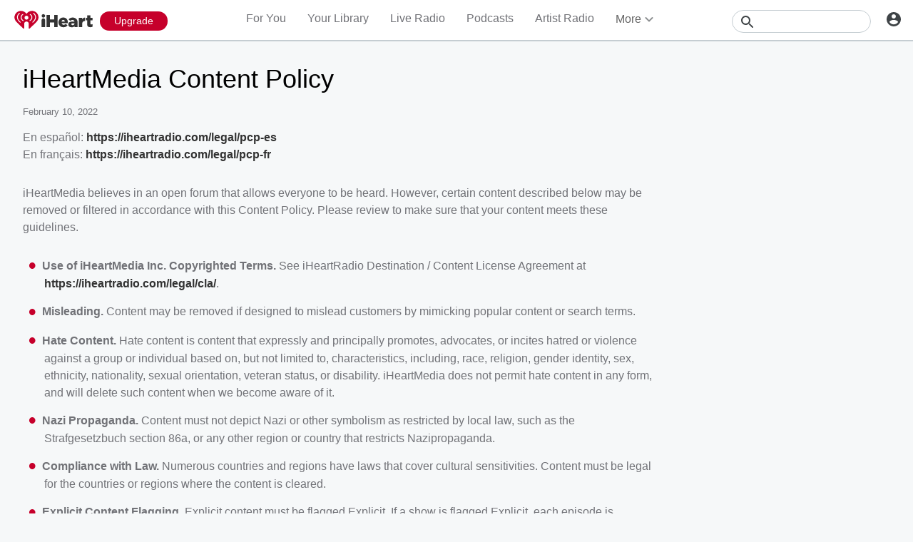

--- FILE ---
content_type: text/javascript
request_url: https://www.iheart.com/v12.0.0/2147adc/bundles/4909.www.js
body_size: 5429
content:
"use strict";(this.__LOADABLE_LOADED_CHUNKS__=this.__LOADABLE_LOADED_CHUNKS__||[]).push([[4909],{33267:(e,t,a)=>{a.r(t),a.d(t,{default:()=>M});var i=a(67357),r=a(29878);function l(){return l=Object.assign?Object.assign.bind():function(e){for(var t=1;t<arguments.length;t++){var a=arguments[t];for(var i in a)({}).hasOwnProperty.call(a,i)&&(e[i]=a[i])}return e},l.apply(null,arguments)}const n=(0,i.Z)("footer",{target:"e3lmss40"})(({newFooter:e=!1,theme:t})=>l({backgroundColor:t.colors.gray[100],overflowX:"hidden",padding:"3rem 0 7rem 0",position:"relative",[(0,r.Z)(t.mediaQueries.max.width[768])]:{paddingBottom:"11rem"}},e?{paddingBottom:"4rem",[(0,r.Z)(t.mediaQueries.max.width[768])]:{paddingBottom:"4rem"}}:{}),"");var o=a(61252),s=a(76732);const c=(0,i.Z)("div",{target:"e1nhuia70"})({name:"1f75pyr",styles:"margin-bottom:3rem;h3{margin-bottom:1.5rem;}ul{li{a{text-decoration:none;}display:inline-block;}padding:0;}"}),d=(0,i.Z)("div",{target:"ew0evf40"})({name:"1tm14ck",styles:"box-sizing:border-box;display:flex;flex:0 1 auto;flex-direction:row;flex-wrap:wrap;margin-left:calc(1rem * 0.5 * -1);margin-right:calc(1rem * 0.5 * -1)"}),g=(0,i.Z)(d,{target:"e16eyv9s0"})(({newFooter:e=!1,theme:t})=>({borderTop:e?"none":`1px solid ${t.colors.gray[300]}`,marginTop:0,padding:"3.5rem 0",[(0,r.Z)(t.mediaQueries.max.width[768])]:{padding:0}}),"");var h=a(33119),m=a(79987),u=a(29840);const Z=function(e){const{localeTarget:t,linkKey:a,title:i,label:r,target:l,dataTest:n}=e;return t?(0,u.tZ)("p",{children:(0,u.tZ)(m.Z,{dataTest:n,target:l,title:i,to:t,children:r||(0,h.Z)(a)})},a):null},f={boxSizing:"border-box",flex:"0 0 auto",paddingLeft:".5rem",paddingRight:".5rem"};function b(){return b=Object.assign?Object.assign.bind():function(e){for(var t=1;t<arguments.length;t++){var a=arguments[t];for(var i in a)({}).hasOwnProperty.call(a,i)&&(e[i]=a[i])}return e},b.apply(null,arguments)}const p=(0,i.Z)("div",{target:"e1902l5v0"})(({theme:e})=>b({},f,{flexBasis:"25%",maxWidth:"25%",[(0,r.Z)(e.mediaQueries.max.width[768])]:{flexBasis:"50%",marginBottom:"2rem",maxWidth:"50%"},h1:{marginBottom:"1.2rem"},p:{fontSize:"1.3rem",lineHeight:"1.8rem",marginBottom:"1.2rem"}}),"");var C=a(19620);const y=(0,i.Z)(C.Z,{target:"e8s0cax0"})({name:"at9ejp",styles:"display:inline-block;width:23rem !important;height:5.4rem;svg{display:inline-block;width:23rem;height:5.4rem;}"});function v(){return v=Object.assign?Object.assign.bind():function(e){for(var t=1;t<arguments.length;t++){var a=arguments[t];for(var i in a)({}).hasOwnProperty.call(a,i)&&(e[i]=a[i])}return e},v.apply(null,arguments)}const k="calc(100% * 2/3)",w=(0,i.Z)("div",{target:"e1o3itg30"})(({theme:e})=>v({},f,{flexBasis:k,maxWidth:k,[(0,r.Z)(e.mediaQueries.max.width[1160])]:{flexBasis:"100%",maxWidth:"100%"},ul:{li:{float:"left",listStyle:"none"}}}),""),H=function({socialKey:e,target:t,title:a,localeTarget:i,Icon:r,dataTest:l}){return i?(0,u.tZ)("li",{children:(0,u.tZ)(m.Z,{dataTest:l,itemProp:"sameAs",target:"_blank",title:a,to:t+i,children:r})},e):null},x=(0,i.Z)("h2",{target:"e1f2j8gq0"})(({theme:e})=>({color:e.colors.red.primary,fontSize:e.fonts.size.xsmall,fontWeight:"normal",letterSpacing:".2rem",lineHeight:`calc(1.35 * ${e.fonts.size.xsmall})`,marginBottom:"1.2rem",textTransform:"uppercase"}),"");function T(){return T=Object.assign?Object.assign.bind():function(e){for(var t=1;t<arguments.length;t++){var a=arguments[t];for(var i in a)({}).hasOwnProperty.call(a,i)&&(e[i]=a[i])}return e},T.apply(null,arguments)}const V="calc(100% * 1/3)",B=(0,i.Z)("div",{target:"ev50tav0"})(({theme:e})=>T({},f,{flexBasis:V,maxWidth:V,[(0,r.Z)(e.mediaQueries.max.width[1160])]:{flexBasis:"100%",maxWidth:"100%"},ul:{margin:"2rem 0",width:"31rem",li:{fontSize:"2.2rem",width:"16.6%",[(0,r.Z)(e.mediaQueries.min.width[768])]:{fontSize:"1.6rem",width:"10.6%"}}}}),"");var K=a(22314);const O=(0,i.Z)("div",{target:"e1ywgenf0"})(({showTakeover:e,theme:t})=>({backgroundColor:t.colors.gray[100],margin:"0 auto",maxWidth:e?t.dimensions.pageWidthDesktop:K.j.X4LARGENEW,padding:e?"0 17.5rem":"0 3.2rem",position:"relative",[(0,r.Z)(t.mediaQueries.max.width[1024])]:{padding:`0 ${t.dimensions.gutter}`}}),"");var L=a(45150);const _=(0,i.Z)("div",{target:"e1pal94q0"})(({theme:e})=>({margin:"0 1rem 6rem 0",maxWidth:"23rem",[(0,r.Z)(e.mediaQueries.min.width[768])]:{margin:"0 7rem 5rem 0"}}),"");var D=a(26990),P=a(83909),j=a(74426),A={name:"17x6ntk",styles:"margin-bottom:-.2rem"};const M=function({showTakeover:e,socialLinks:t,navLinks:a,infoLinks:i,appLinks:r,privacy:l,terms:h,showPlaylist:m,customRadioEnabled:f,piiDashboardLink:b,newFooter:C=!1}){const v=(0,D.Z)(),{forYou:k,live:T,custom:V,genre:K,podcast:M,news:I,feature:S,events:X,contest:W,photo:E,playlist:z}=a,{about:R,advertise:N,blog:F,brand:Q,rules:G,help:$,jobs:U,subscription:q}=i,{auto:J,home:Y,mobile:ee,wear:te}=r,{facebook:ae,twitter:ie,instagram:re,youtube:le}=t;return(0,u.tZ)(n,{newFooter:C,children:(0,u.BX)(O,{showTakeover:e,children:[(0,u.BX)(g,{"data-test":"footer-content",newFooter:C||!1,children:[(0,u.BX)(B,{children:[(0,u.BX)("div",{children:[(0,u.tZ)(y,{classes:[],dark:!0,forceDefault:!0}),(0,u.tZ)(_,{"data-test":"footer-sub-header",children:v("Music, radio and podcasts, all free. Listen online or download the iHeart App.")})]}),(0,u.BX)(c,{children:[(0,u.tZ)(x,{children:v("Connect")}),(0,u.BX)("ul",{itemScope:!0,itemType:"http://schema.org/Organization",children:[(0,u.tZ)("meta",{content:"iHeart",itemProp:"name"}),(0,u.tZ)("link",{href:"https://www.iheart.com",itemProp:"url"}),(0,u.tZ)(H,{Icon:(0,u.tZ)(s.Z,{css:A,height:"20"}),localeTarget:ae,socialKey:"facebook",target:"//www.facebook.com/",title:v("Connect with Facebook")}),(0,u.tZ)(H,{Icon:(0,u.tZ)(P.Z,{height:"16",width:"16"}),localeTarget:ie,socialKey:"twitter",target:"//x.com/",title:v("Connect with X")}),(0,u.tZ)(H,{Icon:(0,u.tZ)(L.Z,{}),localeTarget:re,socialKey:"instagram",target:"//instagram.com/",title:v("iHeart Instagram")}),(0,u.tZ)(H,{Icon:(0,u.tZ)(j.Z,{height:"17"}),localeTarget:le,socialKey:"youtube",target:"//www.youtube.com/user/",title:v("iHeart Youtube")})]})]})]}),(0,u.tZ)(w,{children:(0,u.BX)(d,{"data-test":"footer-row",children:[(0,u.BX)(p,{children:[(0,u.tZ)(x,{children:v("Explore")}),(0,u.tZ)(Z,{label:v("iHeart"),linkKey:"home",localeTarget:k,title:v("iHeart")}),(0,u.tZ)(Z,{label:v("Live Radio"),linkKey:"liveradio",localeTarget:T,title:v("Live Radio")}),(0,u.tZ)(Z,{label:v("Podcasts"),linkKey:"podcasts",localeTarget:M,title:v("On Demand Podcasts")}),f?(0,u.tZ)(Z,{label:v("Artist Radio"),linkKey:"customradio",localeTarget:V,title:v("Artist Radio")}):null,m?(0,u.tZ)(Z,{label:v("Playlists"),linkKey:"playlists",localeTarget:z,title:v("Playlists")}):null,(0,u.tZ)(Z,{label:v("Genres"),linkKey:"genres",localeTarget:K,title:v("Browse by Genre")})]}),(0,u.BX)(p,{children:[(0,u.tZ)(x,{children:v("Exclusives")}),(0,u.tZ)(Z,{label:v("News"),linkKey:"news",localeTarget:I,target:"_blank",title:v("iHeart News")}),(0,u.tZ)(Z,{label:v("Features"),linkKey:"features",localeTarget:S,target:"_blank",title:v("Featured Exclusives on iHeart")}),(0,u.tZ)(Z,{label:v("Events"),linkKey:"events",localeTarget:X,target:"_blank",title:v("iHeart Events")}),(0,u.tZ)(Z,{label:v("Contests"),linkKey:"contests",localeTarget:W,target:"_blank",title:v("iHeart Contests")}),(0,u.tZ)(Z,{label:v("Photos"),linkKey:"photos",localeTarget:E,target:"_blank",title:v("iHeart Photos")})]}),(0,u.BX)(p,{children:[(0,u.tZ)(x,{children:v("Information")}),(0,u.tZ)(Z,{label:v("About"),linkKey:"about",localeTarget:R,target:"_blank",title:v("About iHeart")}),(0,u.tZ)(Z,{label:v("Advertise"),linkKey:"advertise",localeTarget:N,target:"_blank",title:v("Advertise on iHeart")}),(0,u.tZ)(Z,{label:v("Blog"),linkKey:"blog",localeTarget:F,target:"_blank",title:v("iHeart Blog")}),(0,u.tZ)(Z,{label:v("Brand Guidelines"),linkKey:"brand",localeTarget:Q,target:"_blank",title:v("iHeart Logo and Guidelines")}),(0,u.tZ)(Z,{label:v("Contest Guidelines"),linkKey:"contestrules",localeTarget:G,title:v("iHeart Contest Rules")}),(0,u.tZ)(Z,{label:v("Subscription Offers"),linkKey:"subscriptionoffers",localeTarget:q,title:v("Subscription Offers")}),(0,u.tZ)(Z,{label:v("Jobs"),linkKey:"jobs",localeTarget:U,target:"_blank",title:v("iHeart Jobs")})]}),(0,u.BX)(p,{children:[(0,u.tZ)(x,{children:v("Get the App")}),(0,u.tZ)(Z,{label:v("Automotive"),linkKey:"auto",localeTarget:J,target:"_blank",title:v("iHeart in your house")}),(0,u.tZ)(Z,{label:v("Home"),linkKey:"home",localeTarget:Y,target:"_blank",title:v("iHeart in your car")}),(0,u.tZ)(Z,{label:v("Mobile"),linkKey:"mobile",localeTarget:ee,target:"_blank",title:v("iHeart on your phone or tablet")}),(0,u.tZ)(Z,{label:v("Wearables"),linkKey:"wear",localeTarget:te,target:"_blank",title:v("iHeart wearables")})]})]})})]}),(0,u.tZ)(o.Z,{helpLink:$,piiDashboardLink:b,privacyLink:l,termsLink:h})]})})}},19620:(e,t,a)=>{a.d(t,{Z:()=>k});var i=a(67357),r=a(92885);const l=(0,i.Z)(r.ZP,{target:"e10oocnp0"})({name:"150z3bh",styles:"display:inline-block;max-height:100%;max-width:100%;vertical-align:middle;width:100%;img{&:not([src]){display:none;}}"});var n=a(86837),o=a(29840);const s=function({url:e}){return(0,o.tZ)(l,{alt:"iHeart",aspectRatio:0,ops:[(0,n.Tj)(120,40)],src:e})};var c=a(79987);const d=(0,i.Z)(c.Z,{target:"e1do3jfm0"})({height:"4rem",width:"12rem","&:before":{content:"''",display:"inline-block",height:"100%",marginLeft:"-1px",verticalAlign:"middle",width:"1px"}},"");var g=a(4438),h=a(17692),m=a(32034),u=a(17);const Z={holidayImg:null,holidayImgDark:null},f=e=>(0,u.Z)(e,"theme",Z);function b(e,t=void 0){return(0,m.P1)(f,a=>(0,u.Z)(a,e,t))}const p=b("holidayImgDark"),C=b("holidayImg"),y=["dark","forceDefault","holidayImgDark","holidayImg"],v=(0,m.zB)({holidayImg:C,holidayImgDark:p}),k=(0,h.connect)(v)(e=>{var t;let{dark:a,forceDefault:i,holidayImgDark:r,holidayImg:l}=e,n=function(e,t){if(null==e)return{};var a={};for(var i in e)if({}.hasOwnProperty.call(e,i)){if(-1!==t.indexOf(i))continue;a[i]=e[i]}return a}(e,y);const c=!i&&!!l,h=(n.classes||[]).concat([null!=(t=null==n?void 0:n.className)?t:[]]),{onClick:m}=n;return(0,o.tZ)(d,{classes:h,onClick:m,title:"iHeart",to:"/",children:c?(0,o.tZ)(s,{url:a?r:l}):(0,o.tZ)(g.Z,{dark:a})})})},4438:(e,t,a)=>{a.d(t,{Z:()=>s});var i=a(67357),r=a(29840);function l(){return l=Object.assign?Object.assign.bind():function(e){for(var t=1;t<arguments.length;t++){var a=arguments[t];for(var i in a)({}).hasOwnProperty.call(a,i)&&(e[i]=a[i])}return e},l.apply(null,arguments)}const n=function(e){return(0,r.tZ)("span",l({},e,{children:(0,r.BX)("svg",{fill:"none",height:"25",viewBox:"0 0 106 25",width:"106",xmlns:"http://www.w3.org/2000/svg",children:[(0,r.tZ)("path",{className:"iheart-text",clipRule:"evenodd",d:"M37.0434 6.96088C37.0434 5.66481 38.0803 4.62793 39.3764 4.62793C40.6436 4.62793 41.7093 5.66481 41.7093 6.96088C41.7093 8.25695 40.6724 9.29384 39.3764 9.29384C38.0803 9.29384 37.0434 8.25695 37.0434 6.96088ZM43.6966 5.80884H48.1896V11.886H53.9499V5.80884H58.443V22.0241H53.9499V15.8605H48.1896V22.0241H43.6966V5.80884ZM59.7391 15.8029V15.7454C59.7391 12.0876 62.36 9.17859 66.0754 9.17859C70.3956 9.17859 72.4117 12.3468 72.4117 16.0334C72.4117 16.3214 72.4117 16.6382 72.3829 16.9262H64.0017C64.3473 18.2799 65.3554 18.9999 66.709 18.9999C67.7459 18.9999 68.5811 18.5967 69.5028 17.7326L71.9509 19.7487C70.7412 21.2752 69.0131 22.3121 66.5074 22.3121C62.5328 22.3121 59.7391 19.6912 59.7391 15.8029ZM68.2643 14.6509C68.2643 13.2972 67.2851 12.4332 66.0754 12.4332C64.9233 12.4332 64.0017 13.326 63.8865 14.6509H68.2643ZM91.6223 9.49543H87.2157V22.0241H91.6223V18.1359C91.6223 15.2557 92.9184 13.9308 95.2225 13.9308H95.597V9.29383C93.4944 9.20743 92.3424 10.3019 91.6223 12.03V9.49543ZM98.3331 18.1359V13.038H96.8642V9.49544H98.3331V6.32727H102.74V9.49544H105.649V13.038H102.74V17.2719C102.74 18.1647 103.143 18.5103 103.949 18.5103C104.525 18.5103 105.073 18.3375 105.62 18.1071V21.5633C104.842 21.9953 103.777 22.2833 102.567 22.2833C99.9172 22.2833 98.3331 21.1313 98.3331 18.1359ZM85.5164 15.7165C85.5164 11.8283 82.7227 9.2074 78.8057 9.2074C76.2999 9.2074 74.5718 10.2154 73.3622 11.7707L75.8103 13.7868C76.7032 12.894 77.5384 12.5196 78.6041 12.5196C79.9577 12.5196 80.937 13.2108 81.3114 14.5357V14.6221H78.4024C74.8022 14.6797 72.9014 16.0046 72.9014 18.5679C72.9014 21.016 74.6582 22.3409 77.6536 22.3409C79.2953 22.3409 80.5338 21.7072 81.369 20.8432V22.0528H85.5452V15.9182V15.8029V15.7165H85.5164ZM78.9209 19.5184C77.7688 19.576 77.1064 18.9135 77.1064 18.107C77.1064 17.3294 77.7112 16.955 78.8057 16.955H81.3114V17.099C81.3114 17.6174 81.1098 19.432 78.9209 19.5184ZM39.2612 10.3883H39.434C40.7012 10.3883 41.7381 11.4252 41.7093 12.6924V22.0242H36.957V12.6924C36.957 11.4252 37.9939 10.3883 39.2612 10.3883Z",fillRule:"evenodd"}),(0,r.tZ)("path",{className:"heart",d:"M23.9966 0.25C20.9437 0.25 18.2075 1.86293 16.5947 4.25346C15.0106 1.89173 12.2744 0.25 9.19266 0.25C4.2964 0.25 0.350586 4.1958 0.350586 9.09206C0.350586 12.2026 2.30909 14.4204 4.354 16.4941L12.3608 24.0689C12.7929 24.4721 13.4841 24.1553 13.4841 23.5792V17.6749C13.4841 15.9756 14.8666 14.5932 16.5659 14.5932C18.2651 14.5932 19.6476 15.9756 19.6476 17.6749V23.5792C19.6476 24.1553 20.3389 24.4433 20.7709 24.0689L28.7777 16.4941C30.8226 14.4204 32.7811 12.2026 32.7811 9.09206C32.8387 4.1958 28.8929 0.25 23.9966 0.25ZM8.58783 15.9181C8.47262 16.0621 8.29981 16.1197 8.127 16.1197C7.98299 16.1197 7.83899 16.0621 7.72378 15.9757C5.07404 13.6427 3.74917 11.1946 3.74917 8.7177V8.68886C3.74917 6.55755 5.04524 4.13822 6.77333 3.07256C7.06135 2.89976 7.43576 2.98615 7.60857 3.27416C7.78138 3.56218 7.69498 3.93664 7.40696 4.10945C6.02449 4.97349 4.95883 6.98957 4.95883 8.68886V8.7177C4.95883 10.8202 6.1685 12.9515 8.53022 15.054C8.78944 15.2556 8.81824 15.6589 8.58783 15.9181ZM12.5336 13.6427C12.4184 13.8443 12.2168 13.9596 11.9864 13.9596C11.8712 13.9596 11.7848 13.9307 11.6984 13.8731C9.9127 12.8651 8.70303 10.9066 8.70303 8.97688V8.94805C8.70303 7.10475 9.71109 5.43428 11.3528 4.57023C11.6408 4.42622 12.0152 4.54147 12.188 4.82949C12.332 5.1175 12.2168 5.49189 11.9288 5.6647C10.6903 6.29834 9.9415 7.56558 9.9415 8.94805C9.9415 10.4457 10.8919 12.001 12.3032 12.7787C12.5912 12.9515 12.6776 13.3259 12.5336 13.6427ZM16.5947 12.0586C15.1258 12.0586 13.9449 10.8778 13.9449 9.4089C13.9449 7.94003 15.1258 6.75918 16.5947 6.75918C18.0635 6.75918 19.2444 7.94003 19.2444 9.4089C19.2732 10.8778 18.0635 12.0586 16.5947 12.0586ZM21.5197 13.8731C21.4333 13.9307 21.3181 13.9596 21.2317 13.9596C21.0301 13.9596 20.7997 13.8443 20.6845 13.6427C20.5117 13.3547 20.6269 12.9803 20.9149 12.8075C22.3262 12.0011 23.2766 10.4746 23.2766 8.97688C23.2766 7.59441 22.499 6.32717 21.2893 5.69353C21.0013 5.54953 20.8861 5.17506 21.0301 4.85825C21.1741 4.57023 21.5485 4.45505 21.8653 4.59906C23.507 5.46311 24.5151 7.13358 24.5151 8.97688V9.00571C24.5151 10.9066 23.3054 12.8651 21.5197 13.8731ZM29.4689 8.68886C29.4689 11.1658 28.1441 13.6139 25.4943 15.9468C25.3791 16.062 25.2351 16.0908 25.0911 16.0908C24.9183 16.0908 24.7455 16.0333 24.6303 15.8892C24.3999 15.63 24.4287 15.2556 24.6879 15.0252C27.0496 12.9227 28.2593 10.7914 28.2593 8.68886V8.66004C28.2593 6.93194 27.1936 4.91586 25.8111 4.08062C25.5231 3.90781 25.4367 3.53342 25.6095 3.2454C25.7823 2.95739 26.1568 2.87093 26.4448 3.04374C28.1729 4.13819 29.4689 6.55752 29.4689 8.66004V8.68886Z"})]})}))},o=(0,i.Z)(n,{shouldForwardProp:e=>"ignoreDefaultStyles"!==e&&"dark"!==e,target:"e1r06c8t0"})(({dark:e,ignoreDefaultStyles:t,theme:a})=>t?{}:{display:"inline-block",height:"100%",padding:"0.6rem 0 0.8rem",svg:{height:"3.9rem",maxHeight:"100%",maxWidth:"100%",width:"12.5rem"},".iheart-text":{fill:e?a.colors.gray.dark:a.colors.white.primary},".heart":{fill:e?a.colors.red[600]:a.colors.white.primary}},""),s=function({className:e,dark:t,ignoreDefaultStyles:a=!1}){return(0,r.tZ)(o,{className:e,dark:t,ignoreDefaultStyles:a})}},76732:(e,t,a)=>{a.d(t,{Z:()=>o});var i=a(45524),r=a(29840);const l=["data-test","height","width","fill"];function n(){return n=Object.assign?Object.assign.bind():function(e){for(var t=1;t<arguments.length;t++){var a=arguments[t];for(var i in a)({}).hasOwnProperty.call(a,i)&&(e[i]=a[i])}return e},n.apply(null,arguments)}const o=function(e){let{"data-test":t,height:a="18",width:o="18",fill:s=i.ZP.colors.black.secondary}=e,c=function(e,t){if(null==e)return{};var a={};for(var i in e)if({}.hasOwnProperty.call(e,i)){if(-1!==t.indexOf(i))continue;a[i]=e[i]}return a}(e,l);return(0,r.tZ)("svg",n({"data-test":t,fill:s,height:a,viewBox:"0 0 18 18",width:o,xmlns:"http://www.w3.org/2000/svg"},c,{children:(0,r.tZ)("path",{d:"M18 9C18 4.02891 13.9711 0 9 0C4.02891 0 0 4.02891 0 9C0 13.493 3.29063 17.216 7.59375 17.891V11.6016H5.30859V9H7.59375V7.01719C7.59375 4.76191 8.93672 3.51562 10.9934 3.51562C11.9777 3.51562 13.0078 3.69141 13.0078 3.69141V5.90625H11.8723C10.7543 5.90625 10.4062 6.60058 10.4062 7.3125V9H12.9023L12.5033 11.6016H10.4062V17.891C14.7094 17.216 18 13.493 18 9Z"})}))}},33119:(e,t,a)=>{function i(e){return`${e[0].toUpperCase()}${e.slice(1)}`}a.d(t,{Z:()=>i})}}]);
//# sourceMappingURL=FullFooter.www.js.map